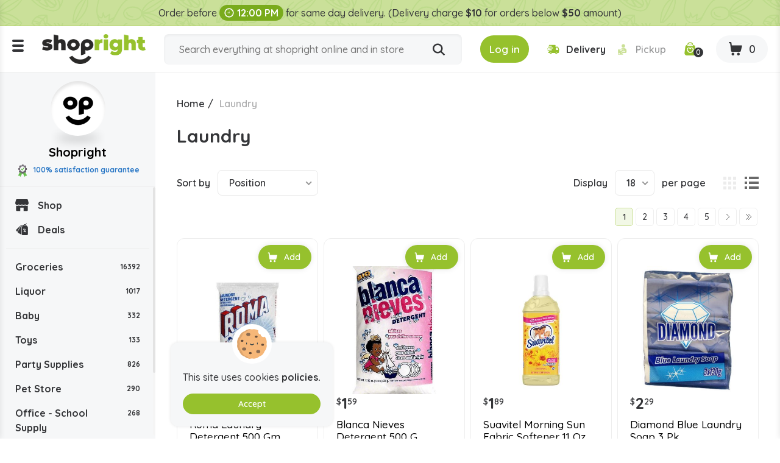

--- FILE ---
content_type: text/html; charset=utf-8
request_url: https://www.shopright.ky/laundry?q=Brand-Chef%20Craft-Downy
body_size: 10586
content:
<!DOCTYPE html><html lang="en" dir="ltr" class="html-category-page html-login-page html-registration-page"><head><title>Buy Laundry Products Online in the Cayman Islands | Shopright</title><meta charset="UTF-8"><meta name="description" content="Buy laundry products at the lowest prices. Order your favourite laundry products from Shopright, the best online supermarket in the Cayman Islands."><meta property="og:description" content="Buy Laundry Products Online in the Cayman Islands | Shopright"><meta name="keywords" content=""><link rel="preconnect" href="https://fonts.googleapis.com"><link rel="preconnect" href="https://fonts.gstatic.com" crossorigin><link rel="stylesheet" href="/css/vbui3lo1oc2xyh5mx21mvq.styles.css?v=vJLtOZRKZLZN2MDmjYdkbAN5UUo"><link rel="stylesheet" href="https://fonts.googleapis.com/css2?family=Quicksand:wght@300;400;500;600;700&amp;display=swap"><link rel="canonical" href="https://www.shopright.ky/laundry"><link rel="shortcut icon" href="/icons/icons_0/favicon.ico"><meta name="robots" content="index,follow"><meta name="generator" content="nopCommerce"><meta name="viewport" content="width=device-width, initial-scale=1.0"><meta property="og:image" content="https://www.shopright.ky/img/facebook_share.png"><meta property="og:type" content="Website"><meta property="og:title" content="Shopright"><meta property="og:url" content="https://www.shopright.ky/"><meta name="monitoring" content="NetcluesMonitoringShopright"><body><noscript><iframe src="https://www.googletagmanager.com/ns.html?id=GTM-WRQR3W" height="0" width="0" style="display:none;visibility:hidden"></iframe></noscript><input name="__RequestVerificationToken" type="hidden" value="CfDJ8BEQAhxCY0lMt-7-w9jz7WVKBP7Kq0vlX1fVuLKQfV7-aEOw4pPw9qcb9p0FY9RMCh_zxeiw5lN5v1CGcvbYala8jrHrb2gvOhiSrCO5v76ZFi0Jew4LzKzSVfCVIck0Ra8tex8dhHBuahkpFI1GbEw"><div class="ajax-loading-block-window" style="display:none"></div><div id="dialog-notifications-success" title="Notification" style="display:none"></div><div id="dialog-notifications-error" title="Error" style="display:none"></div><div id="dialog-notifications-warning" title="Warning" style="display:none"></div><div id="bar-notification" class="bar-notification-container" data-close="Close"></div><!--[if lte IE 8]><div style="clear:both;height:59px;text-align:center;position:relative"><a href="http://www.microsoft.com/windows/internet-explorer/default.aspx" target="_blank"> <img src="/Themes/DefaultClean/Content/images/ie_warning.jpg" height="42" width="820" alt="You are using an outdated browser. For a faster, safer browsing experience, upgrade for free today."> </a></div><![endif]--><div class="master-wrapper-page"><div class="loader-h"></div><div class="header"><div class="stripe-note">Order before <b class="time-txt"><i class="icon-clock"></i>12:00 PM</b> for same day delivery. (Delivery charge <b>$10</b> for orders below <b>$50</b> amount)</div><div class="header-bg d-flex align-items-center flex-wrap justify-content-around"><div class="logo"><div class="menu-ico"><span></span> <span></span> <span></span></div><a href="/"> <img alt="Shopright" src="https://www.shopright.ky/images/thumbs/0025037_ShoprightLogo.png"> </a></div><div class="header-middle search-box store-search-box"><form method="get" id="small-search-box-form" class="d-flex flex-wrap" action="/search"><input type="text" class="search-box-text" id="small-searchterms" autocomplete="off" name="q" placeholder="Search everything at shopright online and in store" aria-label="Search store"> <button type="submit" class="button-1 search-box-button" title="Search"><i class="icon-search"></i></button></form></div><div class="header-right"><div class="header-selectors-wrapper"></div><div class="header-links-wrapper"><div class="header-cart"><ul class="d-flex align-items-center"><li class="d-none"><a href="/register?returnUrl=%2Flaundry%3Fq%3DBrand-Chef%2520Craft-Downy" class="ico-register">Register</a><li><a id="btnlogin-popup" href="#" title="Login" class="ico-login btn-theme"><i class="icon-login"></i><span>Log in</span></a><div id="login-popup" class="modal auth-popup"><h2 class="title-login">Shopright Login</h2><div class="sm-login d-flex flex-wrap align-items-center"><a class="btn-sm btn-g d-flex align-items-center" href="/Googleauthentication/login?returnurl=%2Flaundry"> <img src="/images/google.svg" alt="Google"> Login with Google </a></div><b class="or"><span>OR</span></b><div id="user_content"><a id="btncreate_popup" href="#" class="ac">Create an Account</a><form id="LoginForm" method="post" autocomplete="off" action="/Catalog/Category"><div class="frm-grp"><label for="Email">Email Or Membership ID</label> <input type="text" placeholder="Enter Email Or Membership ID" class="frm-control" maxlength="50" data-val="true" data-val-required="Please enter your Email Or Membership ID" id="Email" name="Email"> <span class="field-validation-valid" data-valmsg-for="Email" data-valmsg-replace="true"></span></div><div class="frm-grp"><label for="Password">Password</label><div class="ico-tb tb-toggle"><input placeholder="Enter Password" class="frm-control password" type="password" id="Password" name="Password"> <i class="icon-eye icon-eye-close"></i></div><span class="field-validation-valid" data-valmsg-for="Password" data-valmsg-replace="true"></span></div><div class="forgot d-flex align-items-center justify-content-between"><label class="theme-cb d-flex align-items-center"> </label> <a href="/passwordrecovery">Forgot password?</a></div><button type="button" onclick="CustomerLogin(&#34;/Customer/CustomerLogin&#34;)" class="btn-theme">Sign In</button> <input name="__RequestVerificationToken" type="hidden" value="CfDJ8BEQAhxCY0lMt-7-w9jz7WVKBP7Kq0vlX1fVuLKQfV7-aEOw4pPw9qcb9p0FY9RMCh_zxeiw5lN5v1CGcvbYala8jrHrb2gvOhiSrCO5v76ZFi0Jew4LzKzSVfCVIck0Ra8tex8dhHBuahkpFI1GbEw"></form></div></div><div id="create-popup" class="modal auth-popup"><h2 class="title-login">Shopright Register</h2><div class="sm-login d-flex flex-wrap align-items-center"><a class="btn-sm btn-g d-flex align-items-center" href="/Googleauthentication/login?returnurl=%2Flaundry"> <img src="/images/google.svg" alt="Google"> Login with Google </a></div><b class="or"><span>OR</span></b><div id="register_content"><form id="RegisterForm" autocomplete="off" class="frm-auth" action="/Catalog/Category?returnurl=%2Flaundry" method="post"><div class="frm-grp"><label>Gender</label><div class="inline-radio d-flex flex-wrap"><label class="theme-rb d-flex align-items-center flex-wrap"> <input type="radio" value="M" id="gender-male" name="Gender"> <span></span><span>Male</span> </label> <label class="theme-rb d-flex align-items-center flex-wrap"> <input type="radio" value="F" id="gender-female" name="Gender"> <span></span><span>Female</span> </label></div></div><div class="frm-grp"><label for="FirstName">First name</label> <span class="required">*</span> <input placeholder="Enter First Name" class="frm-control" maxlength="50" onkeypress="return/[a-zA-Z' ]/i.test(event.key)" autocomplete="off" oncopy="return!1" onpaste="return!1" type="text" data-val="true" data-val-required="Please enter first name" id="FirstName" name="FirstName"> <span class="field-validation-valid" data-valmsg-for="FirstName" data-valmsg-replace="true"></span></div><div class="frm-grp"><label for="LastName">Last name</label> <span class="required">*</span> <input placeholder="Enter Last Name" class="frm-control" maxlength="50" onkeypress="return/[a-zA-Z' ]/i.test(event.key)" autocomplete="off" oncopy="return!1" onpaste="return!1" type="text" data-val="true" data-val-required="Please enter Last Name" id="LastName" name="LastName"> <span class="field-validation-valid" data-valmsg-for="LastName" data-valmsg-replace="true"></span></div><div class="frm-grp"><label for="Email">Email</label><span class="required">*</span> <input placeholder="Enter Email Address" class="frm-control" maxlength="100" type="email" data-val="true" data-val-email="Please enter valid email id" data-val-required="Please enter email id" id="Email" name="Email"> <span class="field-validation-valid" data-valmsg-for="Email" data-valmsg-replace="true"></span></div><div class="frm-grp"><label for="WhatsappNumber">Whatsapp Number</label> <input maxlength="15" onkeypress="return KeycheckOnlyNumeric(event)" placeholder="Enter Whatsapp Number" class="frm-control" oncopy="return!1" onpaste="return!1" type="tel" id="WhatsappNumber" name="WhatsappNumber"> <span class="field-validation-valid" data-valmsg-for="WhatsappNumber" data-valmsg-replace="true"></span></div><div class="frm-grp"><label for="Phone">Phone</label> <input maxlength="20" onkeypress="return KeycheckOnlyNumeric(event)" placeholder="Enter Mobile Number" class="frm-control" oncopy="return!1" onpaste="return!1" type="tel" id="Phone" name="Phone"> <span class="field-validation-valid" data-valmsg-for="Phone" data-valmsg-replace="true"></span></div><div class="frm-grp date-of-birth"><label>Date of birth</label><div class="d-flex flex-wrap align-items-center"><div class="date-picker-wrapper"><select name="DateOfBirthDay"><option value="0">Day<option value="1">1<option value="2">2<option value="3">3<option value="4">4<option value="5">5<option value="6">6<option value="7">7<option value="8">8<option value="9">9<option value="10">10<option value="11">11<option value="12">12<option value="13">13<option value="14">14<option value="15">15<option value="16">16<option value="17">17<option value="18">18<option value="19">19<option value="20">20<option value="21">21<option value="22">22<option value="23">23<option value="24">24<option value="25">25<option value="26">26<option value="27">27<option value="28">28<option value="29">29<option value="30">30<option value="31">31</select><select name="DateOfBirthMonth"><option value="0">Month<option value="1">January<option value="2">February<option value="3">March<option value="4">April<option value="5">May<option value="6">June<option value="7">July<option value="8">August<option value="9">September<option value="10">October<option value="11">November<option value="12">December</select><select name="DateOfBirthYear"><option value="0">Year<option value="2026">2026<option value="2025">2025<option value="2024">2024<option value="2023">2023<option value="2022">2022<option value="2021">2021<option value="2020">2020<option value="2019">2019<option value="2018">2018<option value="2017">2017<option value="2016">2016<option value="2015">2015<option value="2014">2014<option value="2013">2013<option value="2012">2012<option value="2011">2011<option value="2010">2010<option value="2009">2009<option value="2008">2008<option value="2007">2007<option value="2006">2006<option value="2005">2005<option value="2004">2004<option value="2003">2003<option value="2002">2002<option value="2001">2001<option value="2000">2000<option value="1999">1999<option value="1998">1998<option value="1997">1997<option value="1996">1996<option value="1995">1995<option value="1994">1994<option value="1993">1993<option value="1992">1992<option value="1991">1991<option value="1990">1990<option value="1989">1989<option value="1988">1988<option value="1987">1987<option value="1986">1986<option value="1985">1985<option value="1984">1984<option value="1983">1983<option value="1982">1982<option value="1981">1981<option value="1980">1980<option value="1979">1979<option value="1978">1978<option value="1977">1977<option value="1976">1976<option value="1975">1975<option value="1974">1974<option value="1973">1973<option value="1972">1972<option value="1971">1971<option value="1970">1970<option value="1969">1969<option value="1968">1968<option value="1967">1967<option value="1966">1966<option value="1965">1965<option value="1964">1964<option value="1963">1963<option value="1962">1962<option value="1961">1961<option value="1960">1960<option value="1959">1959<option value="1958">1958<option value="1957">1957<option value="1956">1956<option value="1955">1955<option value="1954">1954<option value="1953">1953<option value="1952">1952<option value="1951">1951<option value="1950">1950<option value="1949">1949<option value="1948">1948<option value="1947">1947<option value="1946">1946<option value="1945">1945<option value="1944">1944<option value="1943">1943<option value="1942">1942<option value="1941">1941<option value="1940">1940<option value="1939">1939<option value="1938">1938<option value="1937">1937<option value="1936">1936<option value="1935">1935<option value="1934">1934<option value="1933">1933<option value="1932">1932<option value="1931">1931<option value="1930">1930<option value="1929">1929<option value="1928">1928<option value="1927">1927<option value="1926">1926<option value="1925">1925<option value="1924">1924<option value="1923">1923<option value="1922">1922<option value="1921">1921<option value="1920">1920<option value="1919">1919<option value="1918">1918<option value="1917">1917<option value="1916">1916</select></div><span class="field-validation-valid" data-valmsg-for="DateOfBirthDay" data-valmsg-replace="true"></span> <span class="field-validation-valid" data-valmsg-for="DateOfBirthMonth" data-valmsg-replace="true"></span> <span class="field-validation-valid" data-valmsg-for="DateOfBirthYear" data-valmsg-replace="true"></span></div></div><div class="frm-grp"><label for="Password">Password</label><span class="required">*</span> <input placeholder="Enter Password" class="frm-control" maxlength="20" oncopy="return!1" onpaste="return!1" type="password" data-val="true" data-val-regex="&lt;p>must meet the following rules: &lt;/p>&lt;ul>&lt;li>must have at least 6 characters&lt;/li>&lt;/ul>" data-val-regex-pattern="^.{6,}$" data-val-required="Please enter password" id="Password" name="Password"> <span class="field-validation-valid" data-valmsg-for="Password" data-valmsg-replace="true"></span></div><div class="frm-grp"><label for="ConfirmPassword">Confirm password</label><span class="required">*</span> <input placeholder="Enter Confirm Password" class="frm-control" maxlength="20" oncopy="return!1" onpaste="return!1" type="password" data-val="true" data-val-equalto="The password and confirmation password do not match." data-val-equalto-other="*.Password" data-val-required="Please enter password" id="ConfirmPassword" name="ConfirmPassword"> <span class="field-validation-valid" data-valmsg-for="ConfirmPassword" data-valmsg-replace="true"></span></div><label class="mem-id theme-cb d-flex align-items-center flex-wrap"><input id="chkMembershipID" type="checkbox" onchange="checkboxMembershipID(&#34;/customer/getNewMembershipCardNumber&#34;)"><span></span><span>Agree to get registered for Rewards program, below is your Membership ID</span></label><div class="frm-grp" id="divMembershipID"><label for="MembershipID">Membership ID</label> <input placeholder="Enter Membership ID" class="frm-control" readonly type="text" id="MembershipID" name="MembershipID"> <span class="field-validation-valid" data-valmsg-for="MembershipID" data-valmsg-replace="true"></span></div><button type="button" name="register-button" id="register-button" onclick="CustomerRegister(&#34;/register?returnurl=/laundry&#34;)" class="btn-theme">Register</button> <input name="__RequestVerificationToken" type="hidden" value="CfDJ8BEQAhxCY0lMt-7-w9jz7WVKBP7Kq0vlX1fVuLKQfV7-aEOw4pPw9qcb9p0FY9RMCh_zxeiw5lN5v1CGcvbYala8jrHrb2gvOhiSrCO5v76ZFi0Jew4LzKzSVfCVIck0Ra8tex8dhHBuahkpFI1GbEw"></form><blockquote class="note"><b>Note:</b> If you are a member of Spirits.ky no need to make a new registration as you can use the same credentials here.</blockquote></div></div><li class="s-delivery"><span class="del" id="icondelivery" onclick="DeliveryType(&#34;/Customer/DeliveryType&#34;,0)"><i class="icon-delivery"></i><span>Delivery</span></span> <span class="pick disabled" id="iconpickup" onclick="DeliveryType(&#34;/Customer/DeliveryType&#34;,1)"><i class="icon-pickup"></i><span>Pickup</span></span><li class="s-time d-none"><span class="d-flex align-items-center"><i class="icon-clock"></i>Delivery by 10:36am</span><li class="d-none"><a href="/wishlist" class="ico-wishlist"> <span class="wishlist-label">Wishlist</span> <span class="wishlist-qty">0</span> </a><li class="ico-fav"><a href="/wishlist" class="ico-cart"> <span class="cart-qty"><i class="icon-wishlist"></i><span id="wishlist-qty">0</span></span> </a><li id="topcartlink" class="cart"><a href="javascript:" class="ico-cart"> <span class="cart-label d-none">Shopping cart</span> <span class="cart-qty btn-theme"><i class="icon-cart"></i><span id="ShoppingCartQuantity">0</span></span> </a></ul></div><div class="flyout-cart"><div id="flyout-cart"><div class="mini-shopping-cart"><div class="cart-title d-flex flex-wrap align-items-center justify-content-center"><span class="icon-close"></span><h3>Shopright Shopping Cart</h3><b class="loc w-100">We don't ship outside the cayman islands</b></div><div class="cart-t-total d-flex align-items-center flex-wrap"><span class="ico-store"><img src="/images/shopright-ico.png" alt="ShopRight"></span><div class="cart-t-detail"><h2>Shopright</h2><b class="d-time"><span class="icon-ribbon"><span class="path1"></span><span class="path2"></span><span class="path3"></span><span class="path4"></span><span class="path5"></span><span class="path6"></span><span class="path7"></span><span class="path8"></span></span>100% satisfaction Guranteed</b></div><div class="t-price"></div></div><b class="d-time d-flex align-items-center"><i class="icon-delivery"></i>Want free delivery? Add $50 more.</b><div class="no-data-bg d-flex align-items-center justify-content-center"><div class="n-data-wrapper"><img class="img-no-cart" src="../Themes/DefaultClean/Content/images/no-cart-data.svg" alt="Shopright"> <b class="text-center">Your Shopping Cart is empty!</b> <a href="/" class="btn-theme" title="Shop Now">Shop Now</a></div></div></div></div></div></div></div></div><div id="got-everything" class="modal got-eve"><div class="text-center title-popup"><b>Got Everything you need?</b></div><div class="no-data-bg d-flex align-items-center justify-content-center"><div class="n-data-wrapper"><img class="img-no-cart" src="../Themes/DefaultClean/Content/images/no-cart-data.svg" alt="Shopright"> <b class="text-center">empty</b> <a href="/" class="btn-theme" title="Shop Now">Shop Now</a></div></div><div class="btn-checkout d-flex justify-content-center"><button class="btn-theme" title="Continue to Checkout">Continue to Checkout</button></div></div></div><div class="master-wrapper-content"><div class="header-toggle"><div class="scroll-data"><ul class="d-flex flex-wrap del-list"><li><i class="icon-delivery"></i>$0 delivery fee on orders $50+<li><a href="/ourstores"><i class="icon-pickup"></i>Our Stores</a><li><a href="/how-shopright-rewards"><i class="icon-deals"></i>How Shopright Rewards</a></ul><div class="links mob"><div class="store-link"><ul class="left-menu"><li><a href="/"><i class="icon-shop"></i>Shop</a><li><a href="/deals"><i class="icon-deals"></i>Deals</a></ul></div><div class="block-category-navigation"><div class="title title-links">Categories</div><div class="listbox"><ul class="list left-menu"><li class="inactive"><a href="/groceries"> Groceries <b> 16392</b> </a><li class="inactive"><a href="/liquor"> Liquor <b> 1017</b> </a><li class="inactive"><a href="/baby"> Baby <b> 332</b> </a><li class="inactive"><a href="/toys"> Toys <b> 133</b> </a><li class="inactive"><a href="/party-supplies"> Party Supplies <b> 826</b> </a><li class="inactive"><a href="/pet-store"> Pet Store <b> 290</b> </a><li class="inactive"><a href="/office-school-supply"> Office - School Supply <b> 268</b> </a><li class="inactive"><a href="/souvenirs"> Souvenirs <b> 59</b> </a><li class="inactive"><a href="/automobile"> Automobile <b> 71</b> </a><li class="inactive"><a href="/medicine"> Medicine <b> 774</b> </a></ul></div></div><ul></ul><div class="menu-toggle">Categories</div><ul class="top-menu mobile"><li><a href="/careers"><i class="icon-career"></i>Careers</a></ul></div><div class="links"><div class="title-links">My Account</div><ul class="list"><li><a href="/wishlist"><i class="icon-wishlist"></i>Wishlist</a></ul></div><div class="links"><div class="title-links">Our Company</div><ul><li><a href="/shipping-policy"><i class="icon-shipping-policy"></i>Shipping Policy </a><li><a href="/privacy-policy"><i class="icon-privacy-policy"></i>Privacy Policy </a><li><a href="/about-us"><i class="icon-shop"></i>About Us </a><li><a href="/shop-by-category"><i class="icon-shop-by-category"></i>Shop By Category </a><li><a href="/return-refund-policy"><i class="icon-refund"></i>Return & Refund Policy </a><li><a href="/careers"><i class="icon-career"></i>Careers</a><li><a href="/blog"><i class="icon-terms-and-condition"></i>Blog</a><li><a href="/contactus"><i class="icon-phone"></i>Contact Us</a><li><a href="/sitemap"><i class="icon-sitemap"></i>Sitemap</a></ul></div><div class="links"><div class="title-links">Shopright Rewards</div><ul><li><a href="/shopping-rewards-points"><i class="icon-rewards-points"></i>Shopping Rewards Points</a><li><a href="/shopright-rewards"><i class="icon-rewards"></i>Shopright Rewards</a><li><a href="/rewards-terms-and-conditions"><i class="icon-terms-and-condition"></i>Rewards Terms And Conditions</a></ul></div><div class="links"><div class="title-links">Our App</div><ul><li><a href="https://apps.apple.com/us/app/id1470198300"><img src="/images/app-store.svg" alt="Apple Store">App store</a><li><a href="https://play.google.com/store/apps/details?id=com.rewardspoints"><img src="/images/google-play.svg" alt="Google Play Store">Google Play</a></ul></div><div class="s-media"><b>Follow Us</b><ul class="networks"><li class="facebook"><a title="Facebook" href="https://www.facebook.com/shoprightcayman/" target="_blank" rel="noopener noreferrer"><i class="icon-facebook"></i></a><li class="twitter"><a title="Twitter" href="https://x.com/ShopRightCayman" target="_blank" rel="noopener noreferrer"><i class="icon-Twitter-X"></i></a><li class="instagram"><a title="Instagram" href="https://www.instagram.com/shopright_cayman/" target="_blank" rel="noopener noreferrer"><i class="icon-instagram"></i></a></ul></div></div></div><div class="header-fixed"><div class="store-detail"><span class="ico-store"><img src="/images/shopright-ico.png" alt="ShopRight"></span> Shopright <b class="d-block"><span class="icon-ribbon"><span class="path1"></span><span class="path2"></span><span class="path3"></span><span class="path4"></span><span class="path5"></span><span class="path6"></span><span class="path7"></span><span class="path8"></span></span>100% satisfaction guarantee</b></div><div class="scroll-data"><div class="store-link"><ul class="left-menu"><li><a href="/"><i class="icon-shop"></i>Shop</a><li><a href="/deals"><i class="icon-deals"></i>Deals</a></ul></div><div class="block-category-navigation"><div class="title title-links">Categories</div><div class="listbox"><ul class="list left-menu"><li class="inactive"><a href="/groceries"> Groceries <b> 16392</b> </a><li class="inactive"><a href="/liquor"> Liquor <b> 1017</b> </a><li class="inactive"><a href="/baby"> Baby <b> 332</b> </a><li class="inactive"><a href="/toys"> Toys <b> 133</b> </a><li class="inactive"><a href="/party-supplies"> Party Supplies <b> 826</b> </a><li class="inactive"><a href="/pet-store"> Pet Store <b> 290</b> </a><li class="inactive"><a href="/office-school-supply"> Office - School Supply <b> 268</b> </a><li class="inactive"><a href="/souvenirs"> Souvenirs <b> 59</b> </a><li class="inactive"><a href="/automobile"> Automobile <b> 71</b> </a><li class="inactive"><a href="/medicine"> Medicine <b> 774</b> </a></ul></div></div><ul></ul><div class="menu-toggle">Categories</div><ul class="top-menu mobile"><li><a href="/careers"><i class="icon-career"></i>Careers</a></ul></div></div><div class="master-column-wrapper"><div class="breadcrumb"><ul itemscope itemtype="http://schema.org/BreadcrumbList"><li><a href="/" title="Home">Home</a> <span class="delimiter">/</span><li itemprop="itemListElement" itemscope itemtype="http://schema.org/ListItem"><strong class="current-item" itemprop="name">Laundry</strong> <span itemprop="item" itemscope itemtype="http://schema.org/Thing" id="/laundry"> </span><meta itemprop="position" content="1"></ul></div><div class="side-2"><div class="block product-filters"><div class="product-filter product-manufacturer-filter"><div class="filter-title"><strong>Filter by manufacturer</strong></div><div class="filter-content"><ul class="group product-manufacturer-group"><li class="item"><input id="attribute-manufacturer-96" type="checkbox" data-manufacturer-id="96"> <label for="attribute-manufacturer-96"> Ada </label><li class="item"><input id="attribute-manufacturer-2975" type="checkbox" data-manufacturer-id="2975"> <label for="attribute-manufacturer-2975"> American Maid </label><li class="item"><input id="attribute-manufacturer-3107" type="checkbox" data-manufacturer-id="3107"> <label for="attribute-manufacturer-3107"> Angelfresh </label><li class="item"><input id="attribute-manufacturer-501" type="checkbox" data-manufacturer-id="501"> <label for="attribute-manufacturer-501"> Ariel </label><li class="item"><input id="attribute-manufacturer-249" type="checkbox" data-manufacturer-id="249"> <label for="attribute-manufacturer-249"> Arm &amp; Hammer </label><li class="item"><input id="attribute-manufacturer-601" type="checkbox" data-manufacturer-id="601"> <label for="attribute-manufacturer-601"> Astonish </label><li class="item"><input id="attribute-manufacturer-2226" type="checkbox" data-manufacturer-id="2226"> <label for="attribute-manufacturer-2226"> Blanca Nieves </label><li class="item"><input id="attribute-manufacturer-1757" type="checkbox" data-manufacturer-id="1757"> <label for="attribute-manufacturer-1757"> Bounce </label><li class="item"><input id="attribute-manufacturer-2800" type="checkbox" data-manufacturer-id="2800"> <label for="attribute-manufacturer-2800"> Chef Craft </label><li class="item"><input id="attribute-manufacturer-3582" type="checkbox" data-manufacturer-id="3582"> <label for="attribute-manufacturer-3582"> Cleace </label><li class="item"><input id="attribute-manufacturer-1041" type="checkbox" data-manufacturer-id="1041"> <label for="attribute-manufacturer-1041"> Cloralen </label><li class="item"><input id="attribute-manufacturer-467" type="checkbox" data-manufacturer-id="467"> <label for="attribute-manufacturer-467"> Clorox </label><li class="item"><input id="attribute-manufacturer-363" type="checkbox" data-manufacturer-id="363"> <label for="attribute-manufacturer-363"> Diamond </label><li class="item"><input id="attribute-manufacturer-280" type="checkbox" data-manufacturer-id="280"> <label for="attribute-manufacturer-280"> Downy </label><li class="item"><input id="attribute-manufacturer-859" type="checkbox" data-manufacturer-id="859"> <label for="attribute-manufacturer-859"> Eagle </label><li class="item"><input id="attribute-manufacturer-672" type="checkbox" data-manufacturer-id="672"> <label for="attribute-manufacturer-672"> Ensueno </label><li class="item"><input id="attribute-manufacturer-90" type="checkbox" data-manufacturer-id="90"> <label for="attribute-manufacturer-90"> Febreze </label><li class="item"><input id="attribute-manufacturer-660" type="checkbox" data-manufacturer-id="660"> <label for="attribute-manufacturer-660"> Finish </label><li class="item"><input id="attribute-manufacturer-2907" type="checkbox" data-manufacturer-id="2907"> <label for="attribute-manufacturer-2907"> Foca </label><li class="item"><input id="attribute-manufacturer-222" type="checkbox" data-manufacturer-id="222"> <label for="attribute-manufacturer-222"> Gain </label><li class="item"><input id="attribute-manufacturer-943" type="checkbox" data-manufacturer-id="943"> <label for="attribute-manufacturer-943"> Gederlim </label><li class="item"><input id="attribute-manufacturer-3136" type="checkbox" data-manufacturer-id="3136"> <label for="attribute-manufacturer-3136"> Grab Green </label><li class="item"><input id="attribute-manufacturer-1487" type="checkbox" data-manufacturer-id="1487"> <label for="attribute-manufacturer-1487"> Helping Hand </label><li class="item"><input id="attribute-manufacturer-2731" type="checkbox" data-manufacturer-id="2731"> <label for="attribute-manufacturer-2731"> Home Select </label><li class="item"><input id="attribute-manufacturer-224" type="checkbox" data-manufacturer-id="224"> <label for="attribute-manufacturer-224"> Lasco </label><li class="item"><input id="attribute-manufacturer-92" type="checkbox" data-manufacturer-id="92"> <label for="attribute-manufacturer-92"> Lysol </label><li class="item"><input id="attribute-manufacturer-3187" type="checkbox" data-manufacturer-id="3187"> <label for="attribute-manufacturer-3187"> Merrick </label><li class="item"><input id="attribute-manufacturer-1738" type="checkbox" data-manufacturer-id="1738"> <label for="attribute-manufacturer-1738"> Mr Clean </label><li class="item"><input id="attribute-manufacturer-199" type="checkbox" data-manufacturer-id="199"> <label for="attribute-manufacturer-199"> Niagara </label><li class="item"><input id="attribute-manufacturer-3358" type="checkbox" data-manufacturer-id="3358"> <label for="attribute-manufacturer-3358"> Old Dutch </label><li class="item"><input id="attribute-manufacturer-1772" type="checkbox" data-manufacturer-id="1772"> <label for="attribute-manufacturer-1772"> Oxi </label><li class="item"><input id="attribute-manufacturer-1722" type="checkbox" data-manufacturer-id="1722"> <label for="attribute-manufacturer-1722"> Oxiclean </label><li class="item"><input id="attribute-manufacturer-3007" type="checkbox" data-manufacturer-id="3007"> <label for="attribute-manufacturer-3007"> Pinalen </label><li class="item"><input id="attribute-manufacturer-466" type="checkbox" data-manufacturer-id="466"> <label for="attribute-manufacturer-466"> Pinol </label><li class="item"><input id="attribute-manufacturer-461" type="checkbox" data-manufacturer-id="461"> <label for="attribute-manufacturer-461"> Purex </label><li class="item"><input id="attribute-manufacturer-1701" type="checkbox" data-manufacturer-id="1701"> <label for="attribute-manufacturer-1701"> Rit </label><li class="item"><input id="attribute-manufacturer-98" type="checkbox" data-manufacturer-id="98"> <label for="attribute-manufacturer-98"> Roma </label><li class="item"><input id="attribute-manufacturer-1741" type="checkbox" data-manufacturer-id="1741"> <label for="attribute-manufacturer-1741"> Shout </label><li class="item"><input id="attribute-manufacturer-1752" type="checkbox" data-manufacturer-id="1752"> <label for="attribute-manufacturer-1752"> Spray </label><li class="item"><input id="attribute-manufacturer-335" type="checkbox" data-manufacturer-id="335"> <label for="attribute-manufacturer-335"> Suavitel </label><li class="item"><input id="attribute-manufacturer-921" type="checkbox" data-manufacturer-id="921"> <label for="attribute-manufacturer-921"> Sud Sud </label><li class="item"><input id="attribute-manufacturer-3359" type="checkbox" data-manufacturer-id="3359"> <label for="attribute-manufacturer-3359"> Sunlight </label><li class="item"><input id="attribute-manufacturer-909" type="checkbox" data-manufacturer-id="909"> <label for="attribute-manufacturer-909"> Tide </label><li class="item"><input id="attribute-manufacturer-3504" type="checkbox" data-manufacturer-id="3504"> <label for="attribute-manufacturer-3504"> Whitmor </label><li class="item"><input id="attribute-manufacturer-655" type="checkbox" data-manufacturer-id="655"> <label for="attribute-manufacturer-655"> Woolite </label><li class="item"><input id="attribute-manufacturer-3620" type="checkbox" data-manufacturer-id="3620"> <label for="attribute-manufacturer-3620"> Wow </label><li class="item"><input id="attribute-manufacturer-3209" type="checkbox" data-manufacturer-id="3209"> <label for="attribute-manufacturer-3209"> Xedex </label><li class="item"><input id="attribute-manufacturer-292" type="checkbox" data-manufacturer-id="292"> <label for="attribute-manufacturer-292"> Xtra </label><li class="item"><input id="attribute-manufacturer-1434" type="checkbox" data-manufacturer-id="1434"> <label for="attribute-manufacturer-1434"> Xxtra </label><li class="item"><input id="attribute-manufacturer-2906" type="checkbox" data-manufacturer-id="2906"> <label for="attribute-manufacturer-2906"> Zote </label></ul></div></div></div></div><div class="center-2"><div class="page category-page"><div class="page-title d-flex align-items-center"><h1>Laundry</h1></div><div class="page-body"><div class="category-description"><p>Laundry</div><div class="product-selectors"><div class="product-viewmode"><span>View as</span> <a class="viewmode-icon grid selected" data-viewmode="grid" title="Grid" tabindex="0" aria-role="button" href="#">Grid</a> <a class="viewmode-icon list" data-viewmode="list" title="List" tabindex="0" aria-role="button" href="#">List</a></div><div class="product-sorting"><span>Sort by</span> <select aria-label="Select product sort order" id="products-orderby" name="products-orderby"><option selected value="0">Position<option value="5">Name: A to Z<option value="6">Name: Z to A<option value="10">Price: Low to High<option value="11">Price: High to Low<option value="15">Created on</select></div><div class="product-page-size"><span>Display</span> <select aria-label="Select number of products per page" id="products-pagesize" name="products-pagesize"><option value="6">6<option value="12">12<option selected value="18">18</select> <span>per page</span></div></div><div class="products-container"><div class="products-wrapper"><div class="pager"><ul><li class="current-page"><span>1</span><li class="individual-page"><a data-page="2" href="https://www.shopright.ky/laundry?q=Brand-Chef%20Craft-Downy&amp;pagenumber=2">2</a><li class="individual-page"><a data-page="3" href="https://www.shopright.ky/laundry?q=Brand-Chef%20Craft-Downy&amp;pagenumber=3">3</a><li class="individual-page"><a data-page="4" href="https://www.shopright.ky/laundry?q=Brand-Chef%20Craft-Downy&amp;pagenumber=4">4</a><li class="individual-page"><a data-page="5" href="https://www.shopright.ky/laundry?q=Brand-Chef%20Craft-Downy&amp;pagenumber=5">5</a><li class="next-page"><a data-page="2" href="https://www.shopright.ky/laundry?q=Brand-Chef%20Craft-Downy&amp;pagenumber=2">Next</a><li class="last-page"><a data-page="13" href="https://www.shopright.ky/laundry?q=Brand-Chef%20Craft-Downy&amp;pagenumber=13">Last</a></ul></div><div class="product-grid"><div class="item-grid"><div class="item-box" id="ProductBox_13358"><div class="product-item" data-productid="13358"><div class="picture"><a href="javascript:void 0" onclick="return AjaxProduct.productdetails_catalog(&#34;/productdetails/catalog/13358&#34;),!1" title="Show details for Roma Laundry Detergent 500 Gm"><div class="thumbnail_container"><div class="thumbnail"><img src="/images/shopright-loader.gif" alt="Picture of Roma Laundry Detergent 500 Gm" class="owl-lazy" data-src="https://www.shopright.ky/images/thumbs/0012952_roma-laundry-detergent-500-gm_415.jpeg" title="Show details for Roma Laundry Detergent 500 Gm"></div></div></a></div><div class="details"><div class="prices d-flex align-items-center"><div class="main-price"><sup>$</sup> <span class="actual-price">1</span> <sup>59</sup></div></div><h2 class="product-title"><a href="javascript:void 0" onclick="return AjaxProduct.productdetails_catalog(&#34;/productdetails/catalog/13358&#34;),!1"> Roma Laundry Detergent 500 Gm </a></h2><div class="add-info"><div class="cart-button"><div class="button-2 product-box-add-to-cart-button btn-theme addToCart_13358" id="addToCart_13358" onclick="return AjaxCart.addproducttocart_catalog(&#34;/addproducttocart/catalog/13358/1/1/1&#34;),!1"><i class="icon-cart c-hide"></i> <span class="inc">Add to cart</span></div><div class="button-2 product-box-add-to-cart-button btn-theme d-none addToCartMinusPlus_13358" id="addToCartMinusPlus_13358"><i class="icon-trash mi ShoppingCartMinusTrash_13358" style="display:inline" onclick="return AjaxCart.addproducttocart_catalog(&#34;/addproducttocart/catalog/13358/1/1/0&#34;),!1"></i> <input type="text" class="inc ShoppingCartItemsQuantity_13358" value="1" style="display:inline-block" readonly> <i class="icon-plus pl Shoppingplus_13358" style="display:inline" onclick="return AjaxCart.addproducttocart_catalog(&#34;/addproducttocart/catalog/13358/1/1/1&#34;),!1"></i></div></div></div></div></div></div><div class="item-box" id="ProductBox_12031"><div class="product-item" data-productid="12031"><div class="picture"><a href="javascript:void 0" onclick="return AjaxProduct.productdetails_catalog(&#34;/productdetails/catalog/12031&#34;),!1" title="Show details for Blanca Nieves Detergent 500 G"><div class="thumbnail_container"><div class="thumbnail"><img src="/images/shopright-loader.gif" alt="Picture of Blanca Nieves Detergent 500 G" class="owl-lazy" data-src="https://www.shopright.ky/images/thumbs/0011623_blanca-nieves-detergent-500-g_415.jpeg" title="Show details for Blanca Nieves Detergent 500 G"></div></div></a></div><div class="details"><div class="prices d-flex align-items-center"><div class="main-price"><sup>$</sup> <span class="actual-price">1</span> <sup>59</sup></div></div><h2 class="product-title"><a href="javascript:void 0" onclick="return AjaxProduct.productdetails_catalog(&#34;/productdetails/catalog/12031&#34;),!1"> Blanca Nieves Detergent 500 G </a></h2><div class="add-info"><div class="cart-button"><div class="button-2 product-box-add-to-cart-button btn-theme addToCart_12031" id="addToCart_12031" onclick="return AjaxCart.addproducttocart_catalog(&#34;/addproducttocart/catalog/12031/1/1/1&#34;),!1"><i class="icon-cart c-hide"></i> <span class="inc">Add to cart</span></div><div class="button-2 product-box-add-to-cart-button btn-theme d-none addToCartMinusPlus_12031" id="addToCartMinusPlus_12031"><i class="icon-trash mi ShoppingCartMinusTrash_12031" style="display:inline" onclick="return AjaxCart.addproducttocart_catalog(&#34;/addproducttocart/catalog/12031/1/1/0&#34;),!1"></i> <input type="text" class="inc ShoppingCartItemsQuantity_12031" value="1" style="display:inline-block" readonly> <i class="icon-plus pl Shoppingplus_12031" style="display:inline" onclick="return AjaxCart.addproducttocart_catalog(&#34;/addproducttocart/catalog/12031/1/1/1&#34;),!1"></i></div></div></div></div></div></div><div class="item-box" id="ProductBox_29476"><div class="product-item" data-productid="29476"><div class="picture"><a href="javascript:void 0" onclick="return AjaxProduct.productdetails_catalog(&#34;/productdetails/catalog/29476&#34;),!1" title="Show details for Suavitel Morning Sun Fabric Softener 11 Oz"><div class="thumbnail_container"><div class="thumbnail"><img src="/images/shopright-loader.gif" alt="Picture of Suavitel Morning Sun Fabric Softener 11 Oz" class="owl-lazy" data-src="https://www.shopright.ky/images/thumbs/0026509_suavitel-morning-sun-fabric-softener-11-oz_415.jpeg" title="Show details for Suavitel Morning Sun Fabric Softener 11 Oz"></div></div></a></div><div class="details"><div class="prices d-flex align-items-center"><div class="main-price"><sup>$</sup> <span class="actual-price">1</span> <sup>89</sup></div></div><h2 class="product-title"><a href="javascript:void 0" onclick="return AjaxProduct.productdetails_catalog(&#34;/productdetails/catalog/29476&#34;),!1"> Suavitel Morning Sun Fabric Softener 11 Oz </a></h2><div class="add-info"><div class="cart-button"><div class="button-2 product-box-add-to-cart-button btn-theme addToCart_29476" id="addToCart_29476" onclick="return AjaxCart.addproducttocart_catalog(&#34;/addproducttocart/catalog/29476/1/1/1&#34;),!1"><i class="icon-cart c-hide"></i> <span class="inc">Add to cart</span></div><div class="button-2 product-box-add-to-cart-button btn-theme d-none addToCartMinusPlus_29476" id="addToCartMinusPlus_29476"><i class="icon-trash mi ShoppingCartMinusTrash_29476" style="display:inline" onclick="return AjaxCart.addproducttocart_catalog(&#34;/addproducttocart/catalog/29476/1/1/0&#34;),!1"></i> <input type="text" class="inc ShoppingCartItemsQuantity_29476" value="1" style="display:inline-block" readonly> <i class="icon-plus pl Shoppingplus_29476" style="display:inline" onclick="return AjaxCart.addproducttocart_catalog(&#34;/addproducttocart/catalog/29476/1/1/1&#34;),!1"></i></div></div></div></div></div></div><div class="item-box" id="ProductBox_1134"><div class="product-item" data-productid="1134"><div class="picture"><a href="javascript:void 0" onclick="return AjaxProduct.productdetails_catalog(&#34;/productdetails/catalog/1134&#34;),!1" title="Show details for Diamond Blue Laundry Soap 3 Pk"><div class="thumbnail_container"><div class="thumbnail"><img src="/images/shopright-loader.gif" alt="Picture of Diamond Blue Laundry Soap 3 Pk" class="owl-lazy" data-src="https://www.shopright.ky/images/thumbs/0000916_diamond-blue-laundry-soap-3-pk_415.jpeg" title="Show details for Diamond Blue Laundry Soap 3 Pk"></div></div></a></div><div class="details"><div class="prices d-flex align-items-center"><div class="main-price"><sup>$</sup> <span class="actual-price">2</span> <sup>29</sup></div></div><h2 class="product-title"><a href="javascript:void 0" onclick="return AjaxProduct.productdetails_catalog(&#34;/productdetails/catalog/1134&#34;),!1"> Diamond Blue Laundry Soap 3 Pk </a></h2><div class="add-info"><div class="cart-button"><div class="button-2 product-box-add-to-cart-button btn-theme addToCart_1134" id="addToCart_1134" onclick="return AjaxCart.addproducttocart_catalog(&#34;/addproducttocart/catalog/1134/1/1/1&#34;),!1"><i class="icon-cart c-hide"></i> <span class="inc">Add to cart</span></div><div class="button-2 product-box-add-to-cart-button btn-theme d-none addToCartMinusPlus_1134" id="addToCartMinusPlus_1134"><i class="icon-trash mi ShoppingCartMinusTrash_1134" style="display:inline" onclick="return AjaxCart.addproducttocart_catalog(&#34;/addproducttocart/catalog/1134/1/1/0&#34;),!1"></i> <input type="text" class="inc ShoppingCartItemsQuantity_1134" value="1" style="display:inline-block" readonly> <i class="icon-plus pl Shoppingplus_1134" style="display:inline" onclick="return AjaxCart.addproducttocart_catalog(&#34;/addproducttocart/catalog/1134/1/1/1&#34;),!1"></i></div></div></div></div></div></div><div class="item-box" id="ProductBox_23048"><div class="product-item" data-productid="23048"><div class="picture"><a href="javascript:void 0" onclick="return AjaxProduct.productdetails_catalog(&#34;/productdetails/catalog/23048&#34;),!1" title="Show details for Suavitel Baby Fabric Conditioner 25 Oz"><div class="thumbnail_container"><div class="thumbnail"><img src="/images/shopright-loader.gif" alt="Picture of Suavitel Baby Fabric Conditioner 25 Oz" class="owl-lazy" data-src="https://www.shopright.ky/images/thumbs/0021182_suavitel-baby-fabric-conditioner-287-oz_415.jpeg" title="Show details for Suavitel Baby Fabric Conditioner 25 Oz"></div></div></a></div><div class="details"><div class="prices d-flex align-items-center"><div class="main-price"><sup>$</sup> <span class="actual-price">3</span> <sup>99</sup></div></div><h2 class="product-title"><a href="javascript:void 0" onclick="return AjaxProduct.productdetails_catalog(&#34;/productdetails/catalog/23048&#34;),!1"> Suavitel Baby Fabric Conditioner 25 Oz </a></h2><div class="add-info"><div class="cart-button"><div class="button-2 product-box-add-to-cart-button btn-theme addToCart_23048" id="addToCart_23048" onclick="return AjaxCart.addproducttocart_catalog(&#34;/addproducttocart/catalog/23048/1/1/1&#34;),!1"><i class="icon-cart c-hide"></i> <span class="inc">Add to cart</span></div><div class="button-2 product-box-add-to-cart-button btn-theme d-none addToCartMinusPlus_23048" id="addToCartMinusPlus_23048"><i class="icon-trash mi ShoppingCartMinusTrash_23048" style="display:inline" onclick="return AjaxCart.addproducttocart_catalog(&#34;/addproducttocart/catalog/23048/1/1/0&#34;),!1"></i> <input type="text" class="inc ShoppingCartItemsQuantity_23048" value="1" style="display:inline-block" readonly> <i class="icon-plus pl Shoppingplus_23048" style="display:inline" onclick="return AjaxCart.addproducttocart_catalog(&#34;/addproducttocart/catalog/23048/1/1/1&#34;),!1"></i></div></div></div></div></div></div><div class="item-box" id="ProductBox_4836"><div class="product-item" data-productid="4836"><div class="picture"><a href="javascript:void 0" onclick="return AjaxProduct.productdetails_catalog(&#34;/productdetails/catalog/4836&#34;),!1" title="Show details for Ensueno Spring Fresh Fabric Softener 28.7 Oz"><div class="thumbnail_container"><div class="thumbnail"><img src="/images/shopright-loader.gif" alt="Picture of Ensueno Spring Fresh Fabric Softener 28.7 Oz" class="owl-lazy" data-src="https://www.shopright.ky/images/thumbs/0004497_ensueno-spring-fresh-fabric-softener-287-oz_415.jpeg" title="Show details for Ensueno Spring Fresh Fabric Softener 28.7 Oz"></div></div></a></div><div class="details"><div class="prices d-flex align-items-center"><div class="main-price"><sup>$</sup> <span class="actual-price">3</span> <sup>19</sup></div></div><h2 class="product-title"><a href="javascript:void 0" onclick="return AjaxProduct.productdetails_catalog(&#34;/productdetails/catalog/4836&#34;),!1"> Ensueno Spring Fresh Fabric Softener 28.7 Oz </a></h2><div class="add-info"><div class="cart-button"><div class="button-2 product-box-add-to-cart-button btn-theme addToCart_4836" id="addToCart_4836" onclick="return AjaxCart.addproducttocart_catalog(&#34;/addproducttocart/catalog/4836/1/1/1&#34;),!1"><i class="icon-cart c-hide"></i> <span class="inc">Add to cart</span></div><div class="button-2 product-box-add-to-cart-button btn-theme d-none addToCartMinusPlus_4836" id="addToCartMinusPlus_4836"><i class="icon-trash mi ShoppingCartMinusTrash_4836" style="display:inline" onclick="return AjaxCart.addproducttocart_catalog(&#34;/addproducttocart/catalog/4836/1/1/0&#34;),!1"></i> <input type="text" class="inc ShoppingCartItemsQuantity_4836" value="1" style="display:inline-block" readonly> <i class="icon-plus pl Shoppingplus_4836" style="display:inline" onclick="return AjaxCart.addproducttocart_catalog(&#34;/addproducttocart/catalog/4836/1/1/1&#34;),!1"></i></div></div></div></div></div></div><div class="item-box" id="ProductBox_20046"><div class="product-item" data-productid="20046"><div class="picture"><a href="javascript:void 0" onclick="return AjaxProduct.productdetails_catalog(&#34;/productdetails/catalog/20046&#34;),!1" title="Show details for Ensueno Fabric Softener Summer Fresh 28.7 Oz"><div class="thumbnail_container"><div class="thumbnail"><img src="/images/shopright-loader.gif" alt="Picture of Ensueno Fabric Softener Summer Fresh 28.7 Oz" class="owl-lazy" data-src="https://www.shopright.ky/images/thumbs/0018760_ensueno-fabric-softener-summer-fresh-287-oz_415.jpeg" title="Show details for Ensueno Fabric Softener Summer Fresh 28.7 Oz"></div></div></a></div><div class="details"><div class="prices d-flex align-items-center"><div class="main-price"><sup>$</sup> <span class="actual-price">3</span> <sup>19</sup></div></div><h2 class="product-title"><a href="javascript:void 0" onclick="return AjaxProduct.productdetails_catalog(&#34;/productdetails/catalog/20046&#34;),!1"> Ensueno Fabric Softener Summer Fresh 28.7 Oz </a></h2><div class="add-info"><div class="cart-button"><div class="button-2 product-box-add-to-cart-button btn-theme addToCart_20046" id="addToCart_20046" onclick="return AjaxCart.addproducttocart_catalog(&#34;/addproducttocart/catalog/20046/1/1/1&#34;),!1"><i class="icon-cart c-hide"></i> <span class="inc">Add to cart</span></div><div class="button-2 product-box-add-to-cart-button btn-theme d-none addToCartMinusPlus_20046" id="addToCartMinusPlus_20046"><i class="icon-trash mi ShoppingCartMinusTrash_20046" style="display:inline" onclick="return AjaxCart.addproducttocart_catalog(&#34;/addproducttocart/catalog/20046/1/1/0&#34;),!1"></i> <input type="text" class="inc ShoppingCartItemsQuantity_20046" value="1" style="display:inline-block" readonly> <i class="icon-plus pl Shoppingplus_20046" style="display:inline" onclick="return AjaxCart.addproducttocart_catalog(&#34;/addproducttocart/catalog/20046/1/1/1&#34;),!1"></i></div></div></div></div></div></div><div class="item-box" id="ProductBox_1160"><div class="product-item" data-productid="1160"><div class="picture"><a href="javascript:void 0" onclick="return AjaxProduct.productdetails_catalog(&#34;/productdetails/catalog/1160&#34;),!1" title="Show details for Ariel With Downy Powder 750 Grams"><div class="thumbnail_container"><div class="thumbnail"><img src="/images/shopright-loader.gif" alt="Picture of Ariel With Downy Powder 750 Grams" class="owl-lazy" data-src="https://www.shopright.ky/images/thumbs/0000941_ariel-with-downy-powder-750-grams_415.jpeg" title="Show details for Ariel With Downy Powder 750 Grams"></div></div></a></div><div class="details"><div class="prices d-flex align-items-center"><div class="main-price"><sup>$</sup> <span class="actual-price">5</span> <sup>49</sup></div></div><h2 class="product-title"><a href="javascript:void 0" onclick="return AjaxProduct.productdetails_catalog(&#34;/productdetails/catalog/1160&#34;),!1"> Ariel With Downy Powder 750 Grams </a></h2><div class="add-info"><div class="cart-button"><div class="button-2 product-box-add-to-cart-button btn-theme addToCart_1160" id="addToCart_1160" onclick="return AjaxCart.addproducttocart_catalog(&#34;/addproducttocart/catalog/1160/1/1/1&#34;),!1"><i class="icon-cart c-hide"></i> <span class="inc">Add to cart</span></div><div class="button-2 product-box-add-to-cart-button btn-theme d-none addToCartMinusPlus_1160" id="addToCartMinusPlus_1160"><i class="icon-trash mi ShoppingCartMinusTrash_1160" style="display:inline" onclick="return AjaxCart.addproducttocart_catalog(&#34;/addproducttocart/catalog/1160/1/1/0&#34;),!1"></i> <input type="text" class="inc ShoppingCartItemsQuantity_1160" value="1" style="display:inline-block" readonly> <i class="icon-plus pl Shoppingplus_1160" style="display:inline" onclick="return AjaxCart.addproducttocart_catalog(&#34;/addproducttocart/catalog/1160/1/1/1&#34;),!1"></i></div></div></div></div></div></div><div class="item-box" id="ProductBox_18615"><div class="product-item" data-productid="18615"><div class="picture"><a href="javascript:void 0" onclick="return AjaxProduct.productdetails_catalog(&#34;/productdetails/catalog/18615&#34;),!1" title="Show details for Pinalen Max Aroma Floral 28 Oz"><div class="thumbnail_container"><div class="thumbnail"><img src="/images/shopright-loader.gif" alt="Picture of Pinalen Max Aroma Floral 28 Oz" class="owl-lazy" data-src="https://www.shopright.ky/images/thumbs/0017423_pinalen-max-aroma-floral-28-oz_415.jpeg" title="Show details for Pinalen Max Aroma Floral 28 Oz"></div></div></a></div><div class="details"><div class="prices d-flex align-items-center"><div class="main-price"><sup>$</sup> <span class="actual-price">2</span> <sup>79</sup></div></div><h2 class="product-title"><a href="javascript:void 0" onclick="return AjaxProduct.productdetails_catalog(&#34;/productdetails/catalog/18615&#34;),!1"> Pinalen Max Aroma Floral 28 Oz </a></h2><div class="add-info"><div class="cart-button"><div class="button-2 product-box-add-to-cart-button btn-theme addToCart_18615" id="addToCart_18615" onclick="return AjaxCart.addproducttocart_catalog(&#34;/addproducttocart/catalog/18615/1/1/1&#34;),!1"><i class="icon-cart c-hide"></i> <span class="inc">Add to cart</span></div><div class="button-2 product-box-add-to-cart-button btn-theme d-none addToCartMinusPlus_18615" id="addToCartMinusPlus_18615"><i class="icon-trash mi ShoppingCartMinusTrash_18615" style="display:inline" onclick="return AjaxCart.addproducttocart_catalog(&#34;/addproducttocart/catalog/18615/1/1/0&#34;),!1"></i> <input type="text" class="inc ShoppingCartItemsQuantity_18615" value="1" style="display:inline-block" readonly> <i class="icon-plus pl Shoppingplus_18615" style="display:inline" onclick="return AjaxCart.addproducttocart_catalog(&#34;/addproducttocart/catalog/18615/1/1/1&#34;),!1"></i></div></div></div></div></div></div><div class="item-box" id="ProductBox_31720"><div class="product-item" data-productid="31720"><div class="picture"><a href="javascript:void 0" onclick="return AjaxProduct.productdetails_catalog(&#34;/productdetails/catalog/31720&#34;),!1" title="Show details for Jamaican Blue Soap 1 Ct"><div class="thumbnail_container"><div class="thumbnail"><img src="/images/shopright-loader.gif" alt="Picture of Jamaican Blue Soap 1 Ct" class="owl-lazy" data-src="https://www.shopright.ky/images/thumbs/default-image_415.png" title="Show details for Jamaican Blue Soap 1 Ct"></div></div></a></div><div class="details"><div class="prices d-flex align-items-center"><div class="main-price"><sup>$</sup> <span class="actual-price">1</span> <sup>09</sup></div></div><h2 class="product-title"><a href="javascript:void 0" onclick="return AjaxProduct.productdetails_catalog(&#34;/productdetails/catalog/31720&#34;),!1"> Jamaican Blue Soap 1 Ct </a></h2><div class="add-info"><div class="cart-button"><div class="button-2 product-box-add-to-cart-button btn-theme addToCart_31720" id="addToCart_31720" onclick="return AjaxCart.addproducttocart_catalog(&#34;/addproducttocart/catalog/31720/1/1/1&#34;),!1"><i class="icon-cart c-hide"></i> <span class="inc">Add to cart</span></div><div class="button-2 product-box-add-to-cart-button btn-theme d-none addToCartMinusPlus_31720" id="addToCartMinusPlus_31720"><i class="icon-trash mi ShoppingCartMinusTrash_31720" style="display:inline" onclick="return AjaxCart.addproducttocart_catalog(&#34;/addproducttocart/catalog/31720/1/1/0&#34;),!1"></i> <input type="text" class="inc ShoppingCartItemsQuantity_31720" value="1" style="display:inline-block" readonly> <i class="icon-plus pl Shoppingplus_31720" style="display:inline" onclick="return AjaxCart.addproducttocart_catalog(&#34;/addproducttocart/catalog/31720/1/1/1&#34;),!1"></i></div></div></div></div></div></div><div class="item-box" id="ProductBox_9822"><div class="product-item" data-productid="9822"><div class="picture"><a href="javascript:void 0" onclick="return AjaxProduct.productdetails_catalog(&#34;/productdetails/catalog/9822&#34;),!1" title="Show details for Roma Laundry Detergent 4.4 Lb"><div class="thumbnail_container"><div class="thumbnail"><img src="/images/shopright-loader.gif" alt="Picture of Roma Laundry Detergent 4.4 Lb" class="owl-lazy" data-src="https://www.shopright.ky/images/thumbs/0009436_roma-laundry-detergent-44-lb_415.jpeg" title="Show details for Roma Laundry Detergent 4.4 Lb"></div></div></a></div><div class="details"><div class="prices d-flex align-items-center"><div class="main-price"><sup>$</sup> <span class="actual-price">5</span> <sup>99</sup></div></div><h2 class="product-title"><a href="javascript:void 0" onclick="return AjaxProduct.productdetails_catalog(&#34;/productdetails/catalog/9822&#34;),!1"> Roma Laundry Detergent 4.4 Lb </a></h2><div class="add-info"><div class="cart-button"><div class="button-2 product-box-add-to-cart-button btn-theme addToCart_9822" id="addToCart_9822" onclick="return AjaxCart.addproducttocart_catalog(&#34;/addproducttocart/catalog/9822/1/1/1&#34;),!1"><i class="icon-cart c-hide"></i> <span class="inc">Add to cart</span></div><div class="button-2 product-box-add-to-cart-button btn-theme d-none addToCartMinusPlus_9822" id="addToCartMinusPlus_9822"><i class="icon-trash mi ShoppingCartMinusTrash_9822" style="display:inline" onclick="return AjaxCart.addproducttocart_catalog(&#34;/addproducttocart/catalog/9822/1/1/0&#34;),!1"></i> <input type="text" class="inc ShoppingCartItemsQuantity_9822" value="1" style="display:inline-block" readonly> <i class="icon-plus pl Shoppingplus_9822" style="display:inline" onclick="return AjaxCart.addproducttocart_catalog(&#34;/addproducttocart/catalog/9822/1/1/1&#34;),!1"></i></div></div></div></div></div></div><div class="item-box" id="ProductBox_20899"><div class="product-item" data-productid="20899"><div class="picture"><a href="javascript:void 0" onclick="return AjaxProduct.productdetails_catalog(&#34;/productdetails/catalog/20899&#34;),!1" title="Show details for Ensueno Fabric Softener Baby 15.2 Oz"><div class="thumbnail_container"><div class="thumbnail"><img src="/images/shopright-loader.gif" alt="Picture of Ensueno Fabric Softener Baby 15.2 Oz" class="owl-lazy" data-src="https://www.shopright.ky/images/thumbs/0019168_ensueno-fabric-softener-baby-152-oz_415.jpeg" title="Show details for Ensueno Fabric Softener Baby 15.2 Oz"></div></div></a></div><div class="details"><div class="prices d-flex align-items-center"><div class="main-price"><sup>$</sup> <span class="actual-price">1</span> <sup>99</sup></div></div><h2 class="product-title"><a href="javascript:void 0" onclick="return AjaxProduct.productdetails_catalog(&#34;/productdetails/catalog/20899&#34;),!1"> Ensueno Fabric Softener Baby 15.2 Oz </a></h2><div class="add-info"><div class="cart-button"><div class="button-2 product-box-add-to-cart-button btn-theme addToCart_20899" id="addToCart_20899" onclick="return AjaxCart.addproducttocart_catalog(&#34;/addproducttocart/catalog/20899/1/1/1&#34;),!1"><i class="icon-cart c-hide"></i> <span class="inc">Add to cart</span></div><div class="button-2 product-box-add-to-cart-button btn-theme d-none addToCartMinusPlus_20899" id="addToCartMinusPlus_20899"><i class="icon-trash mi ShoppingCartMinusTrash_20899" style="display:inline" onclick="return AjaxCart.addproducttocart_catalog(&#34;/addproducttocart/catalog/20899/1/1/0&#34;),!1"></i> <input type="text" class="inc ShoppingCartItemsQuantity_20899" value="1" style="display:inline-block" readonly> <i class="icon-plus pl Shoppingplus_20899" style="display:inline" onclick="return AjaxCart.addproducttocart_catalog(&#34;/addproducttocart/catalog/20899/1/1/1&#34;),!1"></i></div></div></div></div></div></div><div class="item-box" id="ProductBox_20045"><div class="product-item" data-productid="20045"><div class="picture"><a href="javascript:void 0" onclick="return AjaxProduct.productdetails_catalog(&#34;/productdetails/catalog/20045&#34;),!1" title="Show details for Ensueno Fabric Softener Violet Bouquet 28.7 Oz"><div class="thumbnail_container"><div class="thumbnail"><img src="/images/shopright-loader.gif" alt="Picture of Ensueno Fabric Softener Violet Bouquet 28.7 Oz" class="owl-lazy" data-src="https://www.shopright.ky/images/thumbs/0018759_ensueno-fabric-softener-violet-bouquet-287-oz_415.jpeg" title="Show details for Ensueno Fabric Softener Violet Bouquet 28.7 Oz"></div></div></a></div><div class="details"><div class="prices d-flex align-items-center"><div class="main-price"><sup>$</sup> <span class="actual-price">3</span> <sup>19</sup></div></div><h2 class="product-title"><a href="javascript:void 0" onclick="return AjaxProduct.productdetails_catalog(&#34;/productdetails/catalog/20045&#34;),!1"> Ensueno Fabric Softener Violet Bouquet 28.7 Oz </a></h2><div class="add-info"><div class="cart-button"><div class="button-2 product-box-add-to-cart-button btn-theme addToCart_20045" id="addToCart_20045" onclick="return AjaxCart.addproducttocart_catalog(&#34;/addproducttocart/catalog/20045/1/1/1&#34;),!1"><i class="icon-cart c-hide"></i> <span class="inc">Add to cart</span></div><div class="button-2 product-box-add-to-cart-button btn-theme d-none addToCartMinusPlus_20045" id="addToCartMinusPlus_20045"><i class="icon-trash mi ShoppingCartMinusTrash_20045" style="display:inline" onclick="return AjaxCart.addproducttocart_catalog(&#34;/addproducttocart/catalog/20045/1/1/0&#34;),!1"></i> <input type="text" class="inc ShoppingCartItemsQuantity_20045" value="1" style="display:inline-block" readonly> <i class="icon-plus pl Shoppingplus_20045" style="display:inline" onclick="return AjaxCart.addproducttocart_catalog(&#34;/addproducttocart/catalog/20045/1/1/1&#34;),!1"></i></div></div></div></div></div></div><div class="item-box" id="ProductBox_26890"><div class="product-item" data-productid="26890"><div class="picture"><a href="javascript:void 0" onclick="return AjaxProduct.productdetails_catalog(&#34;/productdetails/catalog/26890&#34;),!1" title="Show details for Bounce Fabric Softener Sheets Outdoor Fresh 34 Ct"><div class="thumbnail_container"><div class="thumbnail"><img src="/images/shopright-loader.gif" alt="Picture of Bounce Fabric Softener Sheets Outdoor Fresh 34 Ct" class="owl-lazy" data-src="https://www.shopright.ky/images/thumbs/0024501_bounce-fabric-softener-sheets-outdoor-fresh-34-ct_415.jpeg" title="Show details for Bounce Fabric Softener Sheets Outdoor Fresh 34 Ct"></div></div></a></div><div class="details"><div class="prices d-flex align-items-center"><div class="main-price"><sup>$</sup> <span class="actual-price">3</span> <sup>99</sup></div></div><h2 class="product-title"><a href="javascript:void 0" onclick="return AjaxProduct.productdetails_catalog(&#34;/productdetails/catalog/26890&#34;),!1"> Bounce Fabric Softener Sheets Outdoor Fresh 34 Ct </a></h2><div class="add-info"><div class="cart-button"><div class="button-2 product-box-add-to-cart-button btn-theme addToCart_26890" id="addToCart_26890" onclick="return AjaxCart.addproducttocart_catalog(&#34;/addproducttocart/catalog/26890/1/1/1&#34;),!1"><i class="icon-cart c-hide"></i> <span class="inc">Add to cart</span></div><div class="button-2 product-box-add-to-cart-button btn-theme d-none addToCartMinusPlus_26890" id="addToCartMinusPlus_26890"><i class="icon-trash mi ShoppingCartMinusTrash_26890" style="display:inline" onclick="return AjaxCart.addproducttocart_catalog(&#34;/addproducttocart/catalog/26890/1/1/0&#34;),!1"></i> <input type="text" class="inc ShoppingCartItemsQuantity_26890" value="1" style="display:inline-block" readonly> <i class="icon-plus pl Shoppingplus_26890" style="display:inline" onclick="return AjaxCart.addproducttocart_catalog(&#34;/addproducttocart/catalog/26890/1/1/1&#34;),!1"></i></div></div></div></div></div></div><div class="item-box" id="ProductBox_18832"><div class="product-item" data-productid="18832"><div class="picture"><a href="javascript:void 0" onclick="return AjaxProduct.productdetails_catalog(&#34;/productdetails/catalog/18832&#34;),!1" title="Show details for Blanca Nieves Laundry Detergent 33.80 Oz"><div class="thumbnail_container"><div class="thumbnail"><img src="/images/shopright-loader.gif" alt="Picture of Blanca Nieves Laundry Detergent 33.80 Oz" class="owl-lazy" data-src="https://www.shopright.ky/images/thumbs/0017626_blanca-nieves-laundry-detergent-3381-oz_415.jpeg" title="Show details for Blanca Nieves Laundry Detergent 33.80 Oz"></div></div></a></div><div class="details"><div class="prices d-flex align-items-center"><div class="main-price"><sup>$</sup> <span class="actual-price">3</span> <sup>89</sup></div></div><h2 class="product-title"><a href="javascript:void 0" onclick="return AjaxProduct.productdetails_catalog(&#34;/productdetails/catalog/18832&#34;),!1"> Blanca Nieves Laundry Detergent 33.80 Oz </a></h2><div class="add-info"><div class="cart-button"><div class="button-2 product-box-add-to-cart-button btn-theme addToCart_18832" id="addToCart_18832" onclick="return AjaxCart.addproducttocart_catalog(&#34;/addproducttocart/catalog/18832/1/1/1&#34;),!1"><i class="icon-cart c-hide"></i> <span class="inc">Add to cart</span></div><div class="button-2 product-box-add-to-cart-button btn-theme d-none addToCartMinusPlus_18832" id="addToCartMinusPlus_18832"><i class="icon-trash mi ShoppingCartMinusTrash_18832" style="display:inline" onclick="return AjaxCart.addproducttocart_catalog(&#34;/addproducttocart/catalog/18832/1/1/0&#34;),!1"></i> <input type="text" class="inc ShoppingCartItemsQuantity_18832" value="1" style="display:inline-block" readonly> <i class="icon-plus pl Shoppingplus_18832" style="display:inline" onclick="return AjaxCart.addproducttocart_catalog(&#34;/addproducttocart/catalog/18832/1/1/1&#34;),!1"></i></div></div></div></div></div></div><div class="item-box" id="ProductBox_2048"><div class="product-item" data-productid="2048"><div class="picture"><a href="javascript:void 0" onclick="return AjaxProduct.productdetails_catalog(&#34;/productdetails/catalog/2048&#34;),!1" title="Show details for Ensueno Original Spring Fresh Fabric Softener 15.2 Oz"><div class="thumbnail_container"><div class="thumbnail"><img src="/images/shopright-loader.gif" alt="Picture of Ensueno Original Spring Fresh Fabric Softener 15.2 Oz" class="owl-lazy" data-src="https://www.shopright.ky/images/thumbs/0001804_ensueno-original-spring-fresh-fabric-softener-152-oz_415.jpeg" title="Show details for Ensueno Original Spring Fresh Fabric Softener 15.2 Oz"></div></div></a></div><div class="details"><div class="prices d-flex align-items-center"><div class="main-price"><sup>$</sup> <span class="actual-price">1</span> <sup>99</sup></div></div><h2 class="product-title"><a href="javascript:void 0" onclick="return AjaxProduct.productdetails_catalog(&#34;/productdetails/catalog/2048&#34;),!1"> Ensueno Original Spring Fresh Fabric Softener 15.2 Oz </a></h2><div class="add-info"><div class="cart-button"><div class="button-2 product-box-add-to-cart-button btn-theme addToCart_2048" id="addToCart_2048" onclick="return AjaxCart.addproducttocart_catalog(&#34;/addproducttocart/catalog/2048/1/1/1&#34;),!1"><i class="icon-cart c-hide"></i> <span class="inc">Add to cart</span></div><div class="button-2 product-box-add-to-cart-button btn-theme d-none addToCartMinusPlus_2048" id="addToCartMinusPlus_2048"><i class="icon-trash mi ShoppingCartMinusTrash_2048" style="display:inline" onclick="return AjaxCart.addproducttocart_catalog(&#34;/addproducttocart/catalog/2048/1/1/0&#34;),!1"></i> <input type="text" class="inc ShoppingCartItemsQuantity_2048" value="1" style="display:inline-block" readonly> <i class="icon-plus pl Shoppingplus_2048" style="display:inline" onclick="return AjaxCart.addproducttocart_catalog(&#34;/addproducttocart/catalog/2048/1/1/1&#34;),!1"></i></div></div></div></div></div></div><div class="item-box" id="ProductBox_24082"><div class="product-item" data-productid="24082"><div class="picture"><a href="javascript:void 0" onclick="return AjaxProduct.productdetails_catalog(&#34;/productdetails/catalog/24082&#34;),!1" title="Show details for Washing Powder Lemon Freshness 1 Kg"><div class="thumbnail_container"><div class="thumbnail"><img src="/images/shopright-loader.gif" alt="Picture of Washing Powder Lemon Freshness 1 Kg" class="owl-lazy" data-src="https://www.shopright.ky/images/thumbs/0022136_washing-powder-lemon-freshness-1-kg_415.jpeg" title="Show details for Washing Powder Lemon Freshness 1 Kg"></div></div></a></div><div class="details"><div class="prices d-flex align-items-center"><div class="main-price"><sup>$</sup> <span class="actual-price">3</span> <sup>49</sup></div></div><h2 class="product-title"><a href="javascript:void 0" onclick="return AjaxProduct.productdetails_catalog(&#34;/productdetails/catalog/24082&#34;),!1"> Washing Powder Lemon Freshness 1 Kg </a></h2><div class="add-info"><div class="cart-button"><div class="button-2 product-box-add-to-cart-button btn-theme addToCart_24082" id="addToCart_24082" onclick="return AjaxCart.addproducttocart_catalog(&#34;/addproducttocart/catalog/24082/1/1/1&#34;),!1"><i class="icon-cart c-hide"></i> <span class="inc">Add to cart</span></div><div class="button-2 product-box-add-to-cart-button btn-theme d-none addToCartMinusPlus_24082" id="addToCartMinusPlus_24082"><i class="icon-trash mi ShoppingCartMinusTrash_24082" style="display:inline" onclick="return AjaxCart.addproducttocart_catalog(&#34;/addproducttocart/catalog/24082/1/1/0&#34;),!1"></i> <input type="text" class="inc ShoppingCartItemsQuantity_24082" value="1" style="display:inline-block" readonly> <i class="icon-plus pl Shoppingplus_24082" style="display:inline" onclick="return AjaxCart.addproducttocart_catalog(&#34;/addproducttocart/catalog/24082/1/1/1&#34;),!1"></i></div></div></div></div></div></div><div class="item-box" id="ProductBox_2528"><div class="product-item" data-productid="2528"><div class="picture"><a href="javascript:void 0" onclick="return AjaxProduct.productdetails_catalog(&#34;/productdetails/catalog/2528&#34;),!1" title="Show details for Roma Laundry Detergent Liquido 1 Litre"><div class="thumbnail_container"><div class="thumbnail"><img src="/images/shopright-loader.gif" alt="Picture of Roma Laundry Detergent Liquido 1 Litre" class="owl-lazy" data-src="https://www.shopright.ky/images/thumbs/0002273_roma-laundry-detergent-liquido-1-litre_415.jpeg" title="Show details for Roma Laundry Detergent Liquido 1 Litre"></div></div></a></div><div class="details"><div class="prices d-flex align-items-center"><div class="main-price"><sup>$</sup> <span class="actual-price">3</span> <sup>89</sup></div></div><h2 class="product-title"><a href="javascript:void 0" onclick="return AjaxProduct.productdetails_catalog(&#34;/productdetails/catalog/2528&#34;),!1"> Roma Laundry Detergent Liquido 1 Litre </a></h2><div class="add-info"><div class="cart-button"><div class="button-2 product-box-add-to-cart-button btn-theme addToCart_2528" id="addToCart_2528" onclick="return AjaxCart.addproducttocart_catalog(&#34;/addproducttocart/catalog/2528/1/1/1&#34;),!1"><i class="icon-cart c-hide"></i> <span class="inc">Add to cart</span></div><div class="button-2 product-box-add-to-cart-button btn-theme d-none addToCartMinusPlus_2528" id="addToCartMinusPlus_2528"><i class="icon-trash mi ShoppingCartMinusTrash_2528" style="display:inline" onclick="return AjaxCart.addproducttocart_catalog(&#34;/addproducttocart/catalog/2528/1/1/0&#34;),!1"></i> <input type="text" class="inc ShoppingCartItemsQuantity_2528" value="1" style="display:inline-block" readonly> <i class="icon-plus pl Shoppingplus_2528" style="display:inline" onclick="return AjaxCart.addproducttocart_catalog(&#34;/addproducttocart/catalog/2528/1/1/1&#34;),!1"></i></div></div></div></div></div></div></div></div><div class="pager"><ul><li class="current-page"><span>1</span><li class="individual-page"><a data-page="2" href="https://www.shopright.ky/laundry?q=Brand-Chef%20Craft-Downy&amp;pagenumber=2">2</a><li class="individual-page"><a data-page="3" href="https://www.shopright.ky/laundry?q=Brand-Chef%20Craft-Downy&amp;pagenumber=3">3</a><li class="individual-page"><a data-page="4" href="https://www.shopright.ky/laundry?q=Brand-Chef%20Craft-Downy&amp;pagenumber=4">4</a><li class="individual-page"><a data-page="5" href="https://www.shopright.ky/laundry?q=Brand-Chef%20Craft-Downy&amp;pagenumber=5">5</a><li class="next-page"><a data-page="2" href="https://www.shopright.ky/laundry?q=Brand-Chef%20Craft-Downy&amp;pagenumber=2">Next</a><li class="last-page"><a data-page="13" href="https://www.shopright.ky/laundry?q=Brand-Chef%20Craft-Downy&amp;pagenumber=13">Last</a></ul></div></div></div></div></div></div><div class="c-popup"><img src="../images/cookie.svg" alt="Cookie"><p>This site uses cookies <a href="/conditions-of-use" title="policies"><b>policies.</b></a><div class="btn-cookie d-flex"><a href="#" class="flex-grow-1" title="Accept" onclick="cookiespolicies_process(&#34;/Customer/cookiespolicies&#34;,0)">Accept</a></div></div><div id="product-d-popup" class="modal product-d-popup"><div id="Product-Detail"></div></div></div></div></div><script src="/js/psrp4vtgp0qxqmbwsru1zg.scripts.js?v=RGTKVAAb9jtSC5HqtEh6Z_7clqQ"></script><script src="https://use.fontawesome.com/releases/v6.2.0/js/all.js"></script><script>$(document).ready(function(){var n=$("[data-viewmode]");n.on("click",function(){return $(this).hasClass("selected")||(n.toggleClass("selected"),CatalogProducts.getProducts()),!1});$(CatalogProducts).on("before",function(n){var t=$("[data-viewmode].selected");t&&n.payload.urlBuilder.addParameter("viewmode",t.data("viewmode"))})})</script><script>$(document).ready(function(){var n=$("#products-orderby");n.on("change",function(){CatalogProducts.getProducts()});$(CatalogProducts).on("before",function(t){t.payload.urlBuilder.addParameter("orderby",n.val())})})</script><script>$(document).ready(function(){var n=$("#products-pagesize");n.on("change",function(){CatalogProducts.getProducts()});$(CatalogProducts).on("before",function(t){t.payload.urlBuilder.addParameter("pagesize",n.val())})})</script><script>function addPagerHandlers(){$("[data-page]").on("click",function(n){return n.preventDefault(),CatalogProducts.getProducts($(this).data("page")),!1})}$(document).ready(function(){CatalogProducts.init({ajax:!0,browserPath:"/laundry",fetchUrl:"/category/products?categoryId=203"});addPagerHandlers();$(CatalogProducts).on("loaded",function(){addPagerHandlers()})})</script><script>$(document).ready(function(){var n=$("[data-manufacturer-id]");n.on("change",function(){CatalogProducts.getProducts()});$(CatalogProducts).on("before",function(t){var i=$.map(n,function(n){var t=$(n);return t.is(":checked")?t.data("manufacturer-id"):null});i&&i.length>0&&t.payload.urlBuilder.addParameter("ms",i.join(","))})})</script><script>$(document).ready(function(){$(".block .filter-title").on("click",function(){var n=window,t="inner",i;"innerWidth"in window||(t="client",n=document.documentElement||document.body);i={width:n[t+"Width"],height:n[t+"Height"]};i.width<1001&&$(this).siblings(".filter-content").slideToggle("slow")})})</script><script>$("#small-search-box-form").on("submit",function(n){$("#small-searchterms").val()==""&&(alert("Please enter some search keyword"),$("#small-searchterms").focus(),n.preventDefault())})</script><script>$(document).ready(function(){$("#small-searchterms").autocomplete({delay:0,minLength:3,source:"/catalog/searchtermautocomplete",appendTo:".search-box",select:function(n){return n.stopPropagation(),!1},open:function(){$(".ui-autocomplete").addClass("show-search")}}).data("ui-autocomplete")._renderItem=function(n,t){return $("<li><\/li>").data("item.autocomplete",t).append(t.label).appendTo(n)}}).on("autocompleteopen",function(){$(window).width()>=1199&&setTimeout(function(){$(".s-list").mCustomScrollbar();$(".l-sug").mCustomScrollbar();$(".l-sug,.s-list").mCustomScrollbar("update")},0)})</script><script>function showPassword(){$(".tb-toggle .icon-eye").on("click",function(){var n=$(".frm-control.password");$(this).hasClass("icon-eye-close")?n.attr("type","text"):n.attr("type","password");$(this).toggleClass("icon-eye-close")})}showPassword()</script><script>$(document).ready(function(){$("#divMembershipID").hide()})</script><script>function TestPOpup(){$("#user_content").load("/login")}$(document).ready(function(){$(".header").on("mouseenter","#topcartlink",function(){$("#flyout-cart").addClass("active")});$(".header").on("mouseleave","#topcartlink",function(){$("#flyout-cart").removeClass("active")});$(".header").on("mouseenter","#flyout-cart",function(){$("#flyout-cart").addClass("active")});$(".header").on("mouseleave","#flyout-cart",function(){$("#flyout-cart").removeClass("active")})})</script><script>function openGotEverythingPopup(){$("#got-everything").modal({fadeDuration:100})}$(document).ready(function(){$(".cart-title .icon-close").on("click",function(){$(".flyout-cart").removeClass("open-cart");$(".overlay-cart").removeClass("open-cart");$("body").css("overflow","initial")});$(window).width()>=1199&&setTimeout(function(){$(".scroll-data").mCustomScrollbar();$(".scroll-data").mCustomScrollbar("update")},0)})</script><script>var localized_data={AjaxCartFailure:"Failed to add the product. Please refresh the page and try one more time."},pathname;AjaxCart.init(!1,"#ShoppingCartQuantity",".header-cart #wishlist-qty","#flyout-cart",localized_data,".order-summary-content");pathname=window.location.pathname;$('[href="'+pathname+'"]').addClass("active")</script><script>$(document).ready(function(){$(".menu-toggle").on("click",function(){$(this).siblings(".top-menu.mobile").slideToggle("slow")});$(".top-menu.mobile .sublist-toggle").on("click",function(){$(this).siblings(".sublist").slideToggle("slow")})})</script><script>$(document).ready(function(){$(".footer-block .title").on("click",function(){var n=window,t="inner",i;"innerWidth"in window||(t="client",n=document.documentElement||document.body);i={width:n[t+"Width"],height:n[t+"Height"]};i.width<769&&$(this).siblings(".list").slideToggle("slow")})})</script><script>$(document).ready(function(){$(".block .title").on("click",function(){var n=window,t="inner",i;"innerWidth"in window||(t="client",n=document.documentElement||document.body);i={width:n[t+"Width"],height:n[t+"Height"]};i.width<1001&&$(this).siblings(".listbox").slideToggle("slow")})})</script><script>(function(n,t,i,r,u){n[r]=n[r]||[];n[r].push({"gtm.start":(new Date).getTime(),event:"gtm.js"});var e=t.getElementsByTagName(i)[0],f=t.createElement(i),o=r!="dataLayer"?"&l="+r:"";f.async=!0;f.src="https://www.googletagmanager.com/gtm.js?id="+u+o;e.parentNode.insertBefore(f,e)})(window,document,"script","dataLayer","GTM-WRQR3W")</script>